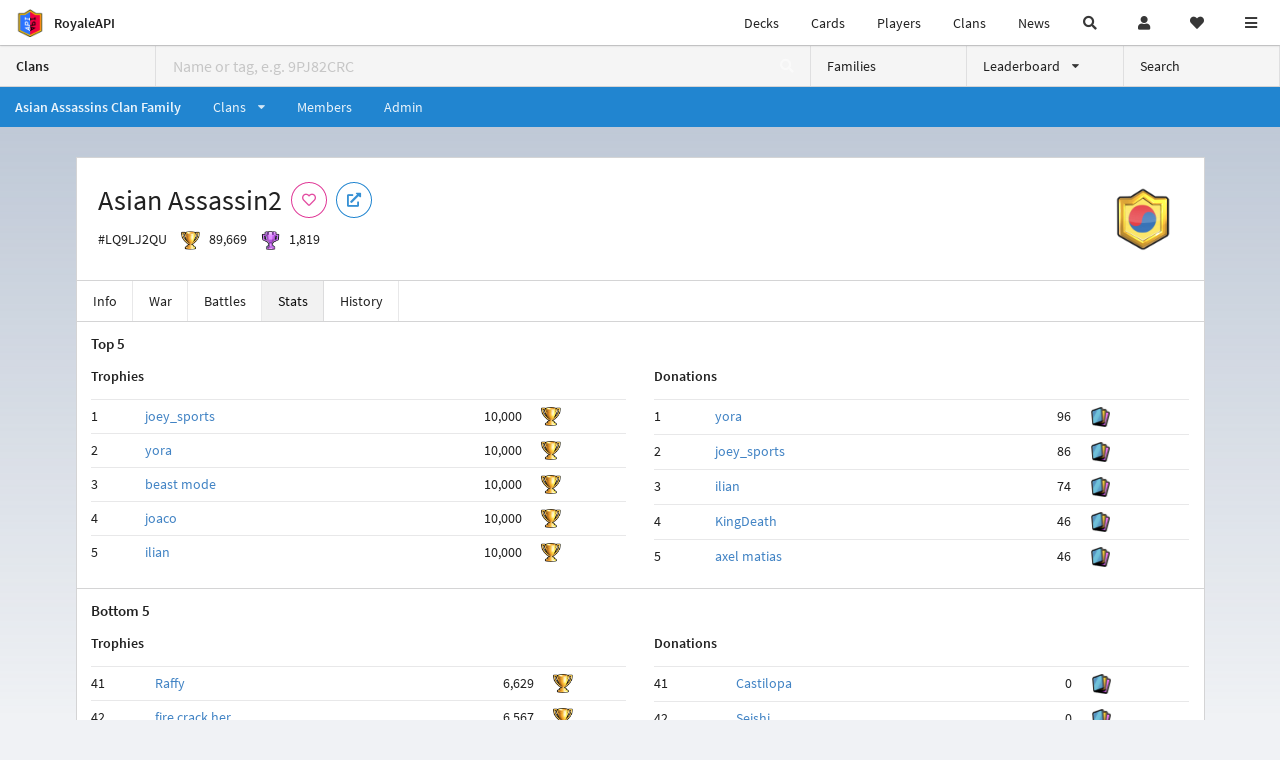

--- FILE ---
content_type: text/html; charset=utf-8
request_url: https://royaleapi.com/clan/LQ9LJ2QU/stats
body_size: 10621
content:

<!DOCTYPE html>
    <html lang="en">

<head>    <meta charset="UTF-8"/>
    <meta name="viewport" content="width=device-width, initial-scale=1"/>
    <title>Asian Assassin2 #LQ9LJ2QU | Clan - RoyaleAPI</title>

<link rel="apple-touch-icon" sizes="57x57" href="https://royaleapi.com/static/img/favicon2/apple-icon-57x57.png?t=ad39e8ebc">
<link rel="apple-touch-icon" sizes="60x60" href="https://royaleapi.com/static/img/favicon2/apple-icon-60x60.png?t=d6c57df4c">
<link rel="apple-touch-icon" sizes="72x72" href="https://royaleapi.com/static/img/favicon2/apple-icon-72x72.png?t=38d77b57c">
<link rel="apple-touch-icon" sizes="76x76" href="https://royaleapi.com/static/img/favicon2/apple-icon-76x76.png?t=9f254eaac">
<link rel="apple-touch-icon" sizes="114x114" href="https://royaleapi.com/static/img/favicon2/apple-icon-114x114.png?t=6a4b7f8ec">
<link rel="apple-touch-icon" sizes="120x120" href="https://royaleapi.com/static/img/favicon2/apple-icon-120x120.png?t=52854523c">
<link rel="apple-touch-icon" sizes="144x144" href="https://royaleapi.com/static/img/favicon2/apple-icon-144x144.png?t=1a1a1059c">
<link rel="apple-touch-icon" sizes="152x152" href="https://royaleapi.com/static/img/favicon2/apple-icon-152x152.png?t=06ddc337c">
<link rel="apple-touch-icon" sizes="180x180" href="https://royaleapi.com/static/img/favicon2/apple-icon-180x180.png?t=f29fa7edc">
<link rel="icon" type="image/png" sizes="192x192"  href="https://royaleapi.com/static/img/favicon2/android-icon-192x192.png?t=22f051bec">
<link rel="icon" type="image/png" sizes="32x32" href="https://royaleapi.com/static/img/favicon2/favicon-32x32.png?t=928771c9c">
<link rel="icon" type="image/png" sizes="96x96" href="https://royaleapi.com/static/img/favicon2/favicon-96x96.png?t=c1c529c8c">
<link rel="icon" type="image/png" sizes="16x16" href="https://royaleapi.com/static/img/favicon2/favicon-16x16.png?t=bdf872bec">

<meta name="msapplication-TileColor" content="#ffffff">
<meta name="msapplication-TileImage" content="https://royaleapi.com/static/img/favicon2/ms-icon-144x144.png?t=1a1a1059c">
<meta name="theme-color" content="#ffffff">

<link rel="manifest" href="/manifest.json?url=http%3A//royaleapi.com/clan/LQ9LJ2QU/stats">
<link rel="mask-icon" href="https://royaleapi.com/static/img/favicon/safari-pinned-tab.svg?t=c175d491c" color="#5bbad5">
<link rel="shortcut icon" href="https://royaleapi.com/favicon.ico">
<meta name="msapplication-config" content="https://royaleapi.com/static/img/favicon/browserconfig.xml?t=b1e51498c">
<meta name="theme-color" content="#ffffff">
<link rel="preload" href="https://cdn.royaleapi.com/static/fonts/source-sans-pro-v14-latin-regular.woff2" as="font" type="font/woff2" crossorigin>
<link rel="preconnect" href="https://cdn.royaleapi.com" crossorigin>
<link rel="preconnect" href="https://www.google-analytics.com">
<link rel="preconnect" href="https://a.pub.network/" crossorigin />
<link rel="preconnect" href="https://b.pub.network/" crossorigin />
<link rel="preconnect" href="https://c.pub.network/" crossorigin />
<link rel="preconnect" href="https://d.pub.network/" crossorigin />
<link rel="preconnect" href="https://c.amazon-adsystem.com" crossorigin />
<link rel="preconnect" href="https://s.amazon-adsystem.com" crossorigin />
<link rel="preconnect" href="https://secure.quantserve.com/" crossorigin />
<link rel="preconnect" href="https://rules.quantcount.com/" crossorigin />
<link rel="preconnect" href="https://pixel.quantserve.com/" crossorigin />
<link rel="preconnect" href="https://cmp.quantcast.com/" crossorigin />
<link rel="preconnect" href="https://btloader.com/" crossorigin />
<link rel="preconnect" href="https://api.btloader.com/" crossorigin />
<link rel="preconnect" href="https://confiant-integrations.global.ssl.fastly.net" crossorigin />
    <link rel="alternate" href="https://royaleapi.com/clan/LQ9LJ2QU/stats?lang=de" hreflang="de" />
<link rel="alternate" href="https://royaleapi.com/clan/LQ9LJ2QU/stats?lang=en" hreflang="en" />
<link rel="alternate" href="https://royaleapi.com/clan/LQ9LJ2QU/stats?lang=es" hreflang="es" />
<link rel="alternate" href="https://royaleapi.com/clan/LQ9LJ2QU/stats?lang=fr" hreflang="fr" />
<link rel="alternate" href="https://royaleapi.com/clan/LQ9LJ2QU/stats?lang=it" hreflang="it" />
<link rel="alternate" href="https://royaleapi.com/clan/LQ9LJ2QU/stats?lang=ja" hreflang="ja" />
<link rel="alternate" href="https://royaleapi.com/clan/LQ9LJ2QU/stats?lang=ko" hreflang="ko" />
<link rel="alternate" href="https://royaleapi.com/clan/LQ9LJ2QU/stats?lang=nl" hreflang="nl" />
<link rel="alternate" href="https://royaleapi.com/clan/LQ9LJ2QU/stats?lang=pl" hreflang="pl" />
<link rel="alternate" href="https://royaleapi.com/clan/LQ9LJ2QU/stats?lang=pt" hreflang="pt" />
<link rel="alternate" href="https://royaleapi.com/clan/LQ9LJ2QU/stats?lang=ru" hreflang="ru" />
<link rel="alternate" href="https://royaleapi.com/clan/LQ9LJ2QU/stats?lang=vi" hreflang="vi" />
<link rel="alternate" href="https://royaleapi.com/clan/LQ9LJ2QU/stats?lang=zh" hreflang="zh-Hans" />
<link rel="alternate" href="https://royaleapi.com/clan/LQ9LJ2QU/stats?lang=zh_Hant" hreflang="zh-Hant" />
<link rel="canonical" href="https://royaleapi.com/clan/LQ9LJ2QU/stats?lang=en"/>

        <meta name="google" content="notranslate"/>
    <!-- Rich Link Preview -->
    <meta name="title" content="Asian Assassin2 #LQ9LJ2QU | Clan - RoyaleAPI">
    <meta name="description" content="The definitive source about decks, players and teams in Clash Royale. Explore advanced statistics about decks and cards based on millions of games per week.">
        <meta name="keywords"
              content="Clash Royale, stats, analytics, decks, esports, API, chests, RoyaleAPI, statistics, meta, best, cards, pro">
    <meta property="og:title" content="Asian Assassin2 #LQ9LJ2QU | Clan - RoyaleAPI">
    <meta property="og:type" content="website">
    <meta property="og:site_name" content="RoyaleAPI">
    <meta property="og:url" content="https://royaleapi.com/clan/LQ9LJ2QU/stats">
    <!-- End: Rich Link Preview -->
        <meta name="twitter:card" content="summary_large_image">
    <meta name="twitter:site" content="@RoyaleAPI">
    <meta name="twitter:site:id" content="901152315301806080">
    <meta name="twitter:creator" content="@RoyaleAPI">
    <meta name="twitter:creator:id" content="901152315301806080">
    <meta name="twitter:title" content="Asian Assassin2 #LQ9LJ2QU | Clan - RoyaleAPI">
    <meta name="twitter:description" content="The definitive source about decks, players and teams in Clash Royale. Explore advanced statistics about decks and cards based on millions of games per week.">
    <link rel="search" type="application/opensearchdescription+xml" title="RoyaleAPI" href="/opensearch.xml"/>

            <meta property="og:image:width" content="1200">
    <meta property="og:image:height" content="630">
    <meta property="og:image" content="https://cdns3.royaleapi.com/cdn-cgi/image/w=1200,h=630/static/img/og/s68-og.jpg">
    <meta name="twitter:image" content="https://cdns3.royaleapi.com/cdn-cgi/image/w=1200,h=630/static/img/og/s68-og.jpg">


        <meta property="og:description" content="The definitive source about decks, players and teams in Clash Royale. Explore advanced statistics about decks and cards based on millions of games per week.">


<script>
    window.dataLayer = window.dataLayer || [];
</script>

<!-- Google Tag Manager -->
<script>(function(w,d,s,l,i){w[l]=w[l]||[];w[l].push({'gtm.start':
new Date().getTime(),event:'gtm.js'});var f=d.getElementsByTagName(s)[0],
j=d.createElement(s),dl=l!='dataLayer'?'&l='+l:'';j.async=true;j.src=
'https://www.googletagmanager.com/gtm.js?id='+i+dl;f.parentNode.insertBefore(j,f);
})(window,document,'script','dataLayer','GTM-TCGM34G');</script>
<!-- End Google Tag Manager -->
    <script>
        window.__royaleapi_t = 1762504568;
        window.__royaleapi_a = 1;
    </script>

        


            <link rel="stylesheet" href="https://a.pub.network/royaleapi-com/cls.css">
            <script data-cfasync="false" type="text/javascript">
                var freestar = freestar || {};
                freestar.queue = freestar.queue || [];
                freestar.config = freestar.config || {};
                freestar.config.enabled_slots = [];
                freestar.initCallback = function () {
                    (freestar.config.enabled_slots.length === 0) ? freestar.initCallbackCalled = false : freestar.newAdSlots(freestar.config.enabled_slots)
                }
            </script>
            <script src="https://a.pub.network/royaleapi-com/pubfig.min.js" data-cfasync="false" async></script>





    <!-- App scripts -->
            <link rel="stylesheet" href="https://cdn.royaleapi.com/static/fomantic-2.8/dist/semantic.min.css?t=b3492b24c">

            <link rel="stylesheet" href="https://cdn.royaleapi.com/static/scss/app.css?t=23cf1e65c">

            <link
            rel="stylesheet"
            href="https://cdn.royaleapi.com/static/scss/app_defer.css?t=f47ecdeac"
            media="print"
            onload="this.media='all'; this.onload = null"
    >
    <noscript>
        <link rel="stylesheet" href="https://cdn.royaleapi.com/static/scss/app_defer.css?t=f47ecdeac">
    </noscript>

                <script data-cfasync="false"  type="text/javascript" src="https://cdn.royaleapi.com/static/jslib/jquery/jquery-3.5.1.min.js?t=c76448a1c" crossorigin="anonymous"></script>

        <script src="https://cdnjs.cloudflare.com/ajax/libs/mobile-detect/1.4.4/mobile-detect.min.js"></script>
                <script data-cfasync="false"  type="text/javascript" src="https://cdn.royaleapi.com/static/fomantic-2.8/dist/semantic.min.js?t=4607d0a7c" crossorigin="anonymous"></script>



    
    <link rel="stylesheet" type="text/css" href="https://cdn.datatables.net/1.10.16/css/dataTables.semanticui.min.css"/>
        <link rel="stylesheet" href="https://cdn.royaleapi.com/static/flag-icon-css/css/flag-icon.min.css?t=59ee7bacc">

    <style type="text/css">
        .arena_icon {
            display: inline-block !important;
        }

        #roster td a {
            display: block;
        }

        #roster td .ui.list {
            margin-top: 0.5rem;
        }

        #roster td.crowns img {
            width: auto;
            height: 1.4rem;
            vertical-align: middle;
            margin-left: 0.2rem;
        }

        #roster td.donations img {
            width: auto;
            height: 1.4rem;
            vertical-align: middle;
            margin-left: 0.2rem;
        }

        @media only screen and (max-width: 768px) {
            .mobile-hide {
                display: none;
            }

            #roster th.mobile-hide {
                display: none;
            }

            #roster td.mobile-hide {
                display: none;
            }

            .mobile-show .meta {
                font-weight: 400 !important;
                display: block;
                color: rgba(1, 1, 1, 0.7);
            }

            .mobile-show .icon-meta {
                content: ' ';
                background-size: contain;
                background-position: left center;
                background-repeat: no-repeat;
                display: inline-block;
                width: 5rem;
                padding-left: 2rem;
            }

            .mobile-show .icon-meta.donations {
                background-image: url(/static/img/icon/ic-cards.png);
            }

            .mobile-show .icon-meta.crowns {
                background-image: url(/static/img/icon/ic-crowns.png);
                height: calc(100% - 0.5rem)
            }

            #roster.ui.table td.inactivity, #roster th.inactivity {
                width: 20px;
                height: 20px;
                padding: 0 !important;
                margin: 0 !important;
            }
        }

        .inactivity img {
            height: 2rem !important;
            border: 1px solid white !important;
        }

        th.inactivity, td.inactivity {
            width: 5px !important;
            margin: 0 !important;
            padding: 0 !important;
            border-left: 0;
            border-right: 0;
        }

        tbody tr.inactive_trophies .in_trophies img {
            visibility: visible;
        }

        tbody tr .in_trophies img {
            visibility: hidden;
        }

        th.inactivity.in_crowns, td.inactivity.in_crowns {
            padding-right: 1rem !important;
        }

        div.join_status {
            font-size: 0.7rem;
            background-color: rgb(255, 248, 179) !important;
            line-height: 1rem;
        }
    </style>
</head>
<body class="">
<!-- Google Tag Manager (noscript) -->
<noscript><iframe src="https://www.googletagmanager.com/ns.html?id=GTM-TCGM34G"
height="0" width="0" style="display:none;visibility:hidden"></iframe></noscript>
<!-- End Google Tag Manager (noscript) --><div id="__royaleapi_meta" data-country="US"></div>
<!-- Sidebar -->

<!-- End Sidebar -->

<!-- always on topnav -->
    <div id="top_menu" class="ui borderless fluid menu fixed top">
        <a class="brand item header" href="/">
            <img src="https://cdn.royaleapi.com/static/img/branding/royaleapi-logo-128.png?t=feb800c3c" style="height:2rem; width: 2rem;" alt="RoyaleAPI"/>
            <span class="mobile-hide" style="padding-left:0.7rem;">RoyaleAPI</span>
        </a>
        <div class="right compact menu">
            <a class="mobile-hide nav item" href="/decks">
Decks            </a>
            <a class="mobile-hide nav item" href="/cards/popular?time=7d&mode=grid&cat=Ranked&sort=rating">
Cards            </a>
            <a class="mobile-hide nav item" href="/players">
Players            </a>
            <a class="mobile-hide nav item" href="/clans">
Clans            </a>
            <a class="mobile-hide nav item" href="/blog">
News            </a>
            <!-- Unified search -->
            <div id="search_all_button" class="link item">
                <i class="search icon"></i>
            </div>

            <!-- login -->
    <a id="user_button" class="link item" href="/login">
        <i class="user icon"></i>
    </a>

            <!-- Saved -->
            <div id="top-fave" class="ui dropdown item">
                <i class="heart icon"></i>
                <div id="player_saved_menu" class="menu">
                </div>
            </div>
            <div id="sidebar-toggle" class="link item">
                <i class="content icon"></i>
            </div>
        </div>
    </div>
<div class="pusher">


<div id="global_search_segment" class="ui attached segment global_search hidden">
    <div class="content">
            <form class="ui form global_search" action="/player/search/results" method="get">
        <div class="player_search_container ui fluid search">
            <div class="field" data-name="player">
                <label>Player</label>
                <div class="ui icon large input">
                    <input class="prompt" data-section="player" type="text" name="q" placeholder="Name or tag, e.g. C0G20PR2"/>
                    <i class="search link icon"></i>
                </div>
            </div>
            <div class="results"></div>
        </div>
    </form>

            <form class="ui form global_search" action="/clan" method="get">
        <div class="clan_search_container ui fluid search">
            <div class="field" data-name="clan">
                <label>Clan</label>
                <div class="ui icon large input">
                    <input class="prompt" data-section="clan" type="text" name="q" placeholder="Name or tag, e.g. 9PJ82CRC"/>
                    <i class="search link icon"></i>
                </div>
            </div>
            <div class="results"></div>
        </div>
    </form>

            <form class="ui form global_search" action="/tournament" method="get">
        <div class="tournament_search_container ui fluid search">
            <div class="field" data-name="tournament">
                <label>Tournament</label>
                <div class="ui icon large input">
                    <input class="prompt" data-section="tournament" type="text" name="q" placeholder="Name or tag"/>
                    <i class="search link icon"></i>
                </div>
            </div>
            <div class="results"></div>
        </div>
    </form>

            <form class="ui form global_search" action="/blog/search" method="get">
        <div class="blog_search_container ui fluid search">
            <div class="field" data-name="blog">
                <label>Blog</label>
                <div class="ui icon large input">
                    <input class="prompt" data-section="blog" type="text" name="q" placeholder="Search"/>
                    <i class="search link icon"></i>
                </div>
            </div>
            <div class="results"></div>
        </div>
    </form>

        <button class="ui icon button" id="global_search_close_button">
            <i class="close icon"></i>
        </button>
    </div>
</div>








<div id="topbar">
    <div class="ui attached segment">
        <div class="nav_aux_container">
            <div class="creator_code_segment item">
                <img class="ui mini image floated left margin0" src="https://cdn.royaleapi.com/static/img/ui/creator-code_128-fs8.png?t=a3b3881bc" alt="Creator Code" style="height:1.5rem;width:auto;"/>
                <!--googleoff: all-->Creator Code<!--googleon: all-->
                <strong>RoyaleAPI</strong>
            </div>
            <div class="language_selector_segment item">
<div id="language_sidebar_button" class="link item language_button" style="text-align: right;">
            <i class="us flag"></i>
            English
</div>            </div>

        </div>
        <div class="nav_container main">
            <a class="item" href="/decks/popular">
Decks            </a>
            <a class="item" href="/deck-builder">
Deck Builder            </a>
            <a class="item" href="/cards/popular?time=7d&mode=grid&cat=Ranked&sort=rating">
Cards            </a>
            <a class="item" href="/players">
Players            </a>
            <a class="item" href="/clans">
Clans            </a>
            <a class="item" href="/esports">
Esports            </a>

            <a class="item" href="/blog">
News + Blog            </a>

            <a class="item" href="/strategy">
Strategy            </a>
            <a class="item" href="/tournaments">
Tournaments            </a>


                <a class="item" href="/blog/level-16-and-economy-changes-2025-q4">
        <div class="icon_container" style="background-image:url(https://cdns3.royaleapi.com/cdn-cgi/image/w=64,h=64/static/img/ui/xp.png);"></div>
        Level 16
    </a>

                <a class="item" href="/decks/popular?time=1d&sort=rating&inc=royal-hogs-ev1">
        <div class="icon_container " style="background-image:url(https://cdns3.royaleapi.com/cdn-cgi/image/q=80,w=75,h=90,format=auto/static/img/cards/v7-eb583094/royal-hogs-ev1.png);"></div>
Decks    </a>
                <a class="item" href="/decks/popular?time=1d&sort=rating&inc=three-musketeers">
        <div class="icon_container " style="background-image:url(https://cdns3.royaleapi.com/cdn-cgi/image/q=80,w=75,h=90,format=auto/static/img/cards/v7-eb583094/three-musketeers.png);"></div>
Decks    </a>




        </div>


        <h5 class="ui header secondary">
            RoyaleAPI
        </h5>
        <div class="nav_container secondary">
            <a class="item" href="/about">
About Us            </a>
            <a class="item" href="/donate">
Donate            </a>
            <a class="item" href="https://brand.royaleapi.com" target="_blank">
Brand            </a>
            <a class="item" href="https://help.royaleapi.com" target="_blank">
Help            </a>
            <a class="item" href="https://support.royaleapi.com" target="_blank">
Support            </a>
            <a class="item" href="/contact">
Contact Us            </a>
            <a class="item" href="/privacy">Privacy Policy</a>
            <a class="item" href="/tos">Terms of Service</a>
        </div>

        <h5 class="ui header secondary topmargin0">
            Social
        </h5>

        <div class="nav_container secondary">
            <a class="item" href="https://twitter.com/RoyaleAPI">
                <i class="icon icon-royaleapi icon-twitter">        <svg xmlns="http://www.w3.org/2000/svg" width="1em" height="1em" viewBox="0 0 24 24"><path fill="none" stroke="currentColor" stroke-linecap="round" stroke-linejoin="round" stroke-width="1.5" d="m3 21l7.548-7.548M21 3l-7.548 7.548m0 0L8 3H3l7.548 10.452m2.904-2.904L21 21h-5l-5.452-7.548" color="currentColor"/></svg>
</i>
                X (Twitter)
            </a>
            <a class="item" href="https://facebook.com/RoyaleAPI">
                <i class="facebook icon"></i>
                Facebook
            </a>
            <a class="item" href="https://instagram.com/RoyaleAPI">
                <i class="instagram icon"></i>
                Instagram
            </a>
            <a class="item" href="https://www.reddit.com/r/RoyaleAPI/">
                <i class="reddit icon"></i>
                Reddit
            </a>
            <a class="item" href="https://youtube.com/c/RoyaleAPI">
                <i class="youtube icon"></i>
                YouTube
            </a>
            <a class="item" href="https://discord.royaleapi.com">
                <i class="discord icon"></i>
                Discord
            </a>
            <a class="item" href="https://github.com/RoyaleAPI">
                <i class="github icon"></i>
                Github
            </a>
            <a class="item" href="https://www.tiktok.com/@royaleapi1">
                <i class="icon icon-royaleapi">        <svg xmlns="http://www.w3.org/2000/svg" width="1em" height="1em" viewBox="0 0 24 24"><path fill="currentColor" d="M16.6 5.82s.51.5 0 0A4.278 4.278 0 0 1 15.54 3h-3.09v12.4a2.592 2.592 0 0 1-2.59 2.5c-1.42 0-2.6-1.16-2.6-2.6c0-1.72 1.66-3.01 3.37-2.48V9.66c-3.45-.46-6.47 2.22-6.47 5.64c0 3.33 2.76 5.7 5.69 5.7c3.14 0 5.69-2.55 5.69-5.7V9.01a7.35 7.35 0 0 0 4.3 1.38V7.3s-1.88.09-3.24-1.48"/></svg>
</i>
                Tiktok
            </a>
        </div>
    </div>

</div>    <!--googleoff: all-->
    <!--googleon: all-->
        <!--googleoff: all-->
        <div class="ui attached error message margin0 adblock_message hidden">
        </div>
        <!--googleon: all-->


    <!-- Page Contents -->
    <div id="page_content_container">
        <div id="fullpage_screenshot_branding" class="ui attached borderless stackable menu" style="display:none;">
            <div class="ui header item">
                <img class="ui small image" src="https://cdn.royaleapi.com/static/img/branding/royaleapi-logo-128.png?t=feb800c3c"/>
                RoyaleAPI
            </div>
            <div class="item">https://royaleapi.com/clan/LQ9LJ2QU/stats</div>
            <div id="fullpage_screenshot_datetime" class="right item"></div>
        </div>
        <div id="page_content">
    <!-- clan family url prefix -->




<style>
    .section-header {
        width: 100%;
        height: 2rem;
        border: 0 !important;
    }

    .nav_menu {
        display: flex;
    }
</style>


<form id="clan_search_attached_form" class="ui fluid form" action="/clan">
    <div class="ui attached lightwash menu nav_menu">
        <a class="header item" href="/clans" style="flex:1;">Clans</a>
        <div class="ui search item mobile-hide" style="flex:5;">
            <div class="ui transparent icon input">
                <input id="clan_search_input" name="q" class="prompt" type="text"
                       placeholder="Name or tag, e.g. 9PJ82CRC">
                <i class="inverted search link icon"></i>
            </div>
        </div>
        <a class="item" href="/clans/families" style="flex:1;">
            <span>Families</span>
        </a>
        <div class="ui dropdown item" style="flex:1;">
            <span>Leaderboard</span>
            <i class="dropdown icon"></i>
            <div class="menu">
                <a class="item" href="/clans/leaderboard">
Ladder                </a>
                <a class="item" href="/clans/war">
War                </a>
            </div>
        </div>
        <a class="item" href="/clans/search" style="flex:1;">Search</a>
    </div>
    <div class="ui error message attached segment" style=" border:none;">
        Please enter a value
    </div>

</form>



        <div class="ui inverted  blue attached borderless menu">
            <a class=" header item "
               href="/clan/family/asianassassins/clans">
                <span class="mobile-hide">Asian Assassins Clan Family</span>
                <span class="mobile-show">ASIANASSASSINS</span>
            </a>
            <div class="ui scrolling dropdown item">
                <span class=" text ">Clans</span>
                <i class=" dropdown icon"></i>
                <div class="menu" style="max-height:70vh !important;">                        <a class="item"
                           href="/clan/L800QGGR/stats">Asian Assassins</a>                        <a class="item"
                           href="/clan/LQ9LJ2QU/stats">Asian Assassin2</a>                </div>
            </div>
            <a class=" item " href="/clan/family/asianassassins/members">
Members            </a>
            <a class=" item " href="/clan/family/asianassassins/admin">
Admin            </a>
        </div>




        <!-- clan info -->

<!-- BG -->
<div id="player-bg" class="mobile-hide"></div>
    <div class="ui hidden divider mobile-hide" style="margin:1rem;"></div>

<div class="ui container sidemargin0">
<style type="text/css">
    .p_header_container {
        display: flex;
        align-items: center;
    }

    .p_head_item {
        margin-right: 0.5rem;
    }

    .p_head_item .button {
        margin: 0.2rem;
    }
    .more_popup_button {
        padding: 0.5rem !important;

    }

</style>
    <div class="ui  attached padded segment" style="margin-top:0;">
        <div style="float:right; text-align:center; width:20vw; max-width:10rem; position:relative;">
            <img class="ui floated tiny right image" src="https://cdn.royaleapi.com/static/img/badge/gold-1/flag_c_02.png?t=207e6621c"/>
        </div>

        <div class="p_header_container">
            <div class="p_head_item">
                <h1 class="ui header margin0">
                    Asian Assassin2
                </h1>
            </div>
            <div class="p_head_item mobile-show">
                <div class="ui icon button more_popup_button">
                    <i class="horizontal ellipsis icon"></i>
                </div>
                <div class="ui flowing popup transition hidden">
    

        <div class="follow_button ui basic  pink icon circular button button_popup "
             data-action="follow"
             data-content="Follow clan"
             data-position="top center"
                        data-category="clan"
        data-tag="LQ9LJ2QU"
        data-name="Asian Assassin2"
        data-badge_name="flag_c_02"

        >
            <i class="outline heart icon"></i>
        </div>

<a
        href="clashroyale://clanInfo?id=LQ9LJ2QU"
        target="_blank"
        class="ui circular icon blue basic button  button_popup"
        data-content="Open in Clash Royale"
        data-position="top center"
>
    <i class="external icon"></i>
</a>                </div>
            </div>
            <div class="p_head_item mobile-hide">
    

        <div class="follow_button ui basic  pink icon circular button button_popup "
             data-action="follow"
             data-content="Follow clan"
             data-position="top center"
                        data-category="clan"
        data-tag="LQ9LJ2QU"
        data-name="Asian Assassin2"
        data-badge_name="flag_c_02"

        >
            <i class="outline heart icon"></i>
        </div>

<a
        href="clashroyale://clanInfo?id=LQ9LJ2QU"
        target="_blank"
        class="ui circular icon blue basic button  button_popup"
        data-content="Open in Clash Royale"
        data-position="top center"
>
    <i class="external icon"></i>
</a>            </div>

        </div>
        <div class="ui horizontal list" style="margin-top:0.5rem;">
            <div class="item">
                #LQ9LJ2QU
            </div>
            <div class="item">
                <img class="ui verytiny image" src="/static/img/ui/64x64/trophy.png"/>
                89,669
            </div>
            <div class="item">
                <img class="ui verytiny image" src="/static/img/ui/64x64/cw-trophy.png"/>
                1,819
            </div>
        </div>
        <div style="clear:both">
        </div>
    </div>

<script>
    $(document).ready(function() {
        $('.more_popup_button').popup({
            position: 'bottom center',
            on: 'click',
        });
    })
</script>






<div class="ui attached menu scrolling_menu clan__menu single_menu_level">
    <a class="item " href="/clan/LQ9LJ2QU">
Info    </a>
    <a class="item " href="/clan/LQ9LJ2QU/war">
War    </a>
    <a class="item " href="/clan/LQ9LJ2QU/battles">
Battles    </a>
    <a class="item active" href="/clan/LQ9LJ2QU/stats">
Stats    </a>
    <a class="item " href="/clan/LQ9LJ2QU/history">
History    </a>
</div>

<!-- Battle sub nav -->

<!-- Clan War -->

<!-- Clan History -->

</div>        <div class="ui container sidemargin0">
            <!-- top bottom 5 -->
            <div class="ui attached segment">
                <!-- Top 5 -->
                <h4 class="ui header">Top 5</h4>
                <div class="ui equal width stackable grid ">
                    <!-- Top 5 trophies -->
                                    <div class="column">
                    <table class="ui compact unstackable very basic table">
                        <thead>
                        <th colspan="4">Trophies</th>
                        </thead>
                        <tbody>
                            <tr>
                                <td>1</td>
                                <td>
                                    <a href="/clan/family/asianassassins/player/2CV02PCC">joey_sports</a>
                                </td>
                                <td class="right aligned">10,000</td>
                                <td><img class="ui verytiny image" src="https://cdn.royaleapi.com/static/img/ui/trophy.png?t=6f676365c"/>
                                </td>
                            </tr>
                            <tr>
                                <td>2</td>
                                <td>
                                    <a href="/clan/family/asianassassins/player/PYYVJ092R">yora</a>
                                </td>
                                <td class="right aligned">10,000</td>
                                <td><img class="ui verytiny image" src="https://cdn.royaleapi.com/static/img/ui/trophy.png?t=6f676365c"/>
                                </td>
                            </tr>
                            <tr>
                                <td>3</td>
                                <td>
                                    <a href="/clan/family/asianassassins/player/22CQCGLUQ">beast mode</a>
                                </td>
                                <td class="right aligned">10,000</td>
                                <td><img class="ui verytiny image" src="https://cdn.royaleapi.com/static/img/ui/trophy.png?t=6f676365c"/>
                                </td>
                            </tr>
                            <tr>
                                <td>4</td>
                                <td>
                                    <a href="/clan/family/asianassassins/player/98VUUVP2J">joaco</a>
                                </td>
                                <td class="right aligned">10,000</td>
                                <td><img class="ui verytiny image" src="https://cdn.royaleapi.com/static/img/ui/trophy.png?t=6f676365c"/>
                                </td>
                            </tr>
                            <tr>
                                <td>5</td>
                                <td>
                                    <a href="/clan/family/asianassassins/player/20YJ8LL89V">ilian</a>
                                </td>
                                <td class="right aligned">10,000</td>
                                <td><img class="ui verytiny image" src="https://cdn.royaleapi.com/static/img/ui/trophy.png?t=6f676365c"/>
                                </td>
                            </tr>
                        </tbody>
                    </table>
                </div>

                    <!-- Top 5 Donations -->
                                    <div class="column">
                    <table class="ui compact unstackable very basic table">
                        <thead>
                        <th colspan="4">Donations</th>
                        </thead>
                        <tbody>
                            <tr>
                                <td>1</td>
                                <td>
                                    <a href="/clan/family/asianassassins/player/PYYVJ092R">yora</a>
                                </td>
                                <td class="right aligned">96</td>
                                <td><img class="ui verytiny image" src="https://cdn.royaleapi.com/static/img/ui/cards.png?t=04ecfa70c"/>
                                </td>
                            </tr>
                            <tr>
                                <td>2</td>
                                <td>
                                    <a href="/clan/family/asianassassins/player/2CV02PCC">joey_sports</a>
                                </td>
                                <td class="right aligned">86</td>
                                <td><img class="ui verytiny image" src="https://cdn.royaleapi.com/static/img/ui/cards.png?t=04ecfa70c"/>
                                </td>
                            </tr>
                            <tr>
                                <td>3</td>
                                <td>
                                    <a href="/clan/family/asianassassins/player/20YJ8LL89V">ilian</a>
                                </td>
                                <td class="right aligned">74</td>
                                <td><img class="ui verytiny image" src="https://cdn.royaleapi.com/static/img/ui/cards.png?t=04ecfa70c"/>
                                </td>
                            </tr>
                            <tr>
                                <td>4</td>
                                <td>
                                    <a href="/clan/family/asianassassins/player/2QQYLQCUQ">KingDeath</a>
                                </td>
                                <td class="right aligned">46</td>
                                <td><img class="ui verytiny image" src="https://cdn.royaleapi.com/static/img/ui/cards.png?t=04ecfa70c"/>
                                </td>
                            </tr>
                            <tr>
                                <td>5</td>
                                <td>
                                    <a href="/clan/family/asianassassins/player/G292CP80">axel matias</a>
                                </td>
                                <td class="right aligned">46</td>
                                <td><img class="ui verytiny image" src="https://cdn.royaleapi.com/static/img/ui/cards.png?t=04ecfa70c"/>
                                </td>
                            </tr>
                        </tbody>
                    </table>
                </div>

                </div>
            </div>

            <div class="ui attached segment">
                <h4 class="ui header">Bottom 5</h4>
                <div class="ui equal width stackable grid ">
                    <!-- Top 5 trophies -->
                                    <div class="column">
                    <table class="ui compact unstackable very basic table">
                        <thead>
                        <th colspan="4">Trophies</th>
                        </thead>
                        <tbody>
                            <tr>
                                <td>41</td>
                                <td>
                                    <a href="/clan/family/asianassassins/player/PRUR82GVU">Raffy</a>
                                </td>
                                <td class="right aligned">6,629</td>
                                <td><img class="ui verytiny image" src="https://cdn.royaleapi.com/static/img/ui/trophy.png?t=6f676365c"/>
                                </td>
                            </tr>
                            <tr>
                                <td>42</td>
                                <td>
                                    <a href="/clan/family/asianassassins/player/V0P899P0U">fire crack her</a>
                                </td>
                                <td class="right aligned">6,567</td>
                                <td><img class="ui verytiny image" src="https://cdn.royaleapi.com/static/img/ui/trophy.png?t=6f676365c"/>
                                </td>
                            </tr>
                            <tr>
                                <td>43</td>
                                <td>
                                    <a href="/clan/family/asianassassins/player/VCVRQ80CC">FumundaCheese</a>
                                </td>
                                <td class="right aligned">6,212</td>
                                <td><img class="ui verytiny image" src="https://cdn.royaleapi.com/static/img/ui/trophy.png?t=6f676365c"/>
                                </td>
                            </tr>
                            <tr>
                                <td>44</td>
                                <td>
                                    <a href="/clan/family/asianassassins/player/U9CQQJLRY">MiiGuapo</a>
                                </td>
                                <td class="right aligned">5,735</td>
                                <td><img class="ui verytiny image" src="https://cdn.royaleapi.com/static/img/ui/trophy.png?t=6f676365c"/>
                                </td>
                            </tr>
                            <tr>
                                <td>45</td>
                                <td>
                                    <a href="/clan/family/asianassassins/player/C2PYVLQCJ">M^JK7X</a>
                                </td>
                                <td class="right aligned">5,712</td>
                                <td><img class="ui verytiny image" src="https://cdn.royaleapi.com/static/img/ui/trophy.png?t=6f676365c"/>
                                </td>
                            </tr>
                        </tbody>
                    </table>
                </div>

                    <!-- Top 5 Donations -->
                                    <div class="column">
                    <table class="ui compact unstackable very basic table">
                        <thead>
                        <th colspan="4">Donations</th>
                        </thead>
                        <tbody>
                            <tr>
                                <td>41</td>
                                <td>
                                    <a href="/clan/family/asianassassins/player/YV2QCCUQ">Castilopa</a>
                                </td>
                                <td class="right aligned">0</td>
                                <td><img class="ui verytiny image" src="https://cdn.royaleapi.com/static/img/ui/cards.png?t=04ecfa70c"/>
                                </td>
                            </tr>
                            <tr>
                                <td>42</td>
                                <td>
                                    <a href="/clan/family/asianassassins/player/CP9JCJJ9P">Sejshi</a>
                                </td>
                                <td class="right aligned">0</td>
                                <td><img class="ui verytiny image" src="https://cdn.royaleapi.com/static/img/ui/cards.png?t=04ecfa70c"/>
                                </td>
                            </tr>
                            <tr>
                                <td>43</td>
                                <td>
                                    <a href="/clan/family/asianassassins/player/LYYY02YRR">redoni</a>
                                </td>
                                <td class="right aligned">0</td>
                                <td><img class="ui verytiny image" src="https://cdn.royaleapi.com/static/img/ui/cards.png?t=04ecfa70c"/>
                                </td>
                            </tr>
                            <tr>
                                <td>44</td>
                                <td>
                                    <a href="/clan/family/asianassassins/player/UQC0GQ0PG">Indian baba</a>
                                </td>
                                <td class="right aligned">0</td>
                                <td><img class="ui verytiny image" src="https://cdn.royaleapi.com/static/img/ui/cards.png?t=04ecfa70c"/>
                                </td>
                            </tr>
                            <tr>
                                <td>45</td>
                                <td>
                                    <a href="/clan/family/asianassassins/player/98VUUVP2J">joaco</a>
                                </td>
                                <td class="right aligned">0</td>
                                <td><img class="ui verytiny image" src="https://cdn.royaleapi.com/static/img/ui/cards.png?t=04ecfa70c"/>
                                </td>
                            </tr>
                        </tbody>
                    </table>
                </div>

                </div>
                <div class="ui hidden divider"></div>
            </div>
            <!-- Bottom 5 -->

        </div>

        <style>
            .item {
                border-radius: 0 !important;
            }
        </style>

        </div>
    </div>

    <!-- Footer -->




<div class="ui green inverted attached borderless segment creator_code_segment" style="border:0">
        <div class="ui container">
    <img class="ui mini image floated left" src="https://cdns3.royaleapi.com/cdn-cgi/image/w=64,h=64,format=auto/static/img/ui/creator-code_128.png" alt="Creator Code" style="height:auto;width:1.5rem;"/>
Support us with creator code <strong>RoyaleAPI</strong>
        </div>
</div>

<a href="https://store.supercell.com/clashroyale/product/diamond-pass/91422bd8?boost=royaleapi">
    <div class="ui purple inverted attached borderless segment sc_store_segment" style="border:0">
            <div class="ui container">
        <img class="ui mini image floated left" src="https://cdns3.royaleapi.com/cdn-cgi/image/w=64,h=64,format=auto/static/img/ui/pass/pass-diamond-icon.png" alt="Diamond Pass" style="height:auto;width:1.5rem;"/>
        Buy Diamond Pass at Supercell Store with perks
            </div>
    </div>
</a>


<div class="ui blue inverted attached borderless segment" style="border:0">

    <a class="ui container" href="/donate" style="color:white;">
        <img class="ui mini image floated left" src="https://cdns3.royaleapi.com/cdn-cgi/image/w=64,h=64,format=auto/static/img/ui/king-blue.png" alt="Donate" style="height:auto;width:1.5rem;"/>
        <strong>Donate</strong> to support us
    </a>

</div>
<div class="ui inverted vertical footer attached segment">
    <!-- Bottom ad -->

    <div class="ui hidden divider"></div>
    <div class="ui container">
        <div class="ui stackable inverted grid">
            <div class="row">
                <div class="four wide column">
                    <div class="ui stackable doubling inverted two column grid">
                        <div class="column">
                            <div class="ui inverted link list">
                                <h4 class="ui inverted tiny header">RoyaleAPI</h4>
                                    <a class="item" href="/">
                                        Home
                                    </a>
                                    <a class="item" href="/decks">
                                        Decks
                                    </a>
                                    <a class="item" href="/cards">
                                        Cards
                                    </a>
                                    <a class="item" href="/players">
                                        Players
                                    </a>
                                    <a class="item" href="/clans">
                                        Clans
                                    </a>
                                    <a class="item" href="/esports">
                                        Esports
                                    </a>
                                    <a class="item" href="/strategy">
                                        Strategy
                                    </a>
                                    <a class="item" href="/blog">
                                        Blog
                                    </a>
                                    <a class="item" href="/news">
                                        News
                                    </a>
                                    <a class="item" href="/tournaments">
                                        Tournaments
                                    </a>
                            </div>
                        </div>
                    </div>
                </div>
                <div class="four wide column">
                    <div class="ui stackable inverted equal width column grid">
                        <div class="column">
                            <div class="ui inverted link list">
                                <h4 class="ui inverted tiny header">Help</h4>
                                <a class="item" href="/about">About Us</a>
                                <a class="item" href="/faq">FAQ</a>
                                <a class="item" href="/business-inquiries">
Business Inquiries</a>
                                <a class="item" href="https://discuss.royaleapi.com/c/feature-request/7">
Feature Requests                                </a>
                                <a class="item" href="/privacy">
Privacy Policy</a>
                                <a class="item" href="/tos">
Terms of Service</a>
                            </div>
                        </div>
                    </div>
                </div>

                <div id="social_column" class="eight wide column">
                    <h4 class="ui inverted tiny header">Social</h4>
                        <a class="social_icon_link" href="https://twitter.com/RoyaleAPI">
                            <img class="social_icon popup" src="https://cdn.royaleapi.com/static/img/brands/circle/twitter.svg?t=46fc03a4c" data-content="Twitter"/>
                        </a>
                        <a class="social_icon_link" href="https://www.facebook.com/RoyaleAPI">
                            <img class="social_icon popup" src="https://cdn.royaleapi.com/static/img/brands/circle/facebook.svg?t=1ba31c3ec" data-content="Facebook"/>
                        </a>
                        <a class="social_icon_link" href="https://instagram.com/RoyaleAPI">
                            <img class="social_icon popup" src="https://cdn.royaleapi.com/static/img/brands/circle/instagram.svg?t=10749341c" data-content="Instagram"/>
                        </a>
                        <a class="social_icon_link" href="https://discord.royaleapi.com">
                            <img class="social_icon popup" src="https://cdn.royaleapi.com/static/img/brands/circle/discord.svg?t=0e4faa34c" data-content="Discord"/>
                        </a>
                        <a class="social_icon_link" href="https://github.com/RoyaleAPI">
                            <img class="social_icon popup" src="https://cdn.royaleapi.com/static/img/brands/circle/github.svg?t=252853c9c" data-content="Github"/>
                        </a>
                        <a class="social_icon_link" href="https://www.reddit.com/r/RoyaleAPI/">
                            <img class="social_icon popup" src="https://cdn.royaleapi.com/static/img/brands/circle/reddit.svg?t=37665964c" data-content="Reddit"/>
                        </a>
                        <a class="social_icon_link" href="https://youtube.com/c/RoyaleAPI">
                            <img class="social_icon popup" src="https://cdn.royaleapi.com/static/img/brands/circle/youtube.svg?t=b87ee8c8c" data-content="Youtube"/>
                        </a>
                </div>
            </div>
            <div class="row">
                <div class="column">
                    <a href="/donate" class="ui blue button">Donate</a>
                </div>
            </div>

        </div>

        <div class="ui divider"></div>
        <div class="ad_legal">
            <!-- HTML for geo depending button -->
            <button id="pmLink" class="ui inverted secondary button">Privacy Manager</button>
        </div>

        <div class="ui vertical segment">
            <div class="ui inverted meta disclaimer supercell_fan_content_policy_disclaimer">
                <p>
                    This content is not affiliated with, endorsed, sponsored, or specifically approved by Supercell and Supercell is not responsible for it. For more information see Supercell’s Fan Content Policy.
                    &nbsp;
                    <a href="https://www.supercell.com/fan-content-policy" target="_blank">
                        <i class="link external icon"></i>
                    </a>
                </p>
            </div>
            <div class="copyright">
                &copy;2025 RoyaleAPI. All rights reserved. RoyaleAPI&reg; is a registered trademark of
                <a href="https://smluniverse.com">SML Universe Limited</a>.
            </div>
        </div>
    </div>
</div>
</div>

<div id="language_modal" class="ui modal">
    <i class="close icon"></i>
    <div class="header"><i class="language large icon"></i></div>
    <div class="content">
        <div class="description">
            <div class="language_modal_container">
                    <a class="item active" href="/language/en">
                        <i class="us flag"></i>
                        English
                    </a>
                    <a class="item " href="/language/es">
                        <i class="es flag"></i>
                        Español
                    </a>
                    <a class="item " href="/language/fr">
                        <i class="fr flag"></i>
                        Français
                    </a>
                    <a class="item " href="/language/de">
                        <i class="de flag"></i>
                        Deutsch
                    </a>
                    <a class="item " href="/language/it">
                        <i class="it flag"></i>
                        Italiano
                    </a>
                    <a class="item " href="/language/pl">
                        <i class="pl flag"></i>
                        Polski
                    </a>
                    <a class="item " href="/language/pt">
                        <i class="br flag"></i>
                        Português
                    </a>
                    <a class="item " href="/language/ru">
                        <i class="ru flag"></i>
                        Русский
                    </a>
                    <a class="item " href="/language/nl">
                        <i class="nl flag"></i>
                        Nederlands
                    </a>
                    <a class="item " href="/language/vi">
                        <i class="vn flag"></i>
                        Tiếng Việt
                    </a>
                    <a class="item " href="/language/ja">
                        <i class="jp flag"></i>
                        日本語
                    </a>
                    <a class="item " href="/language/ko">
                        <i class="kr flag"></i>
                        한국어
                    </a>
                    <a class="item " href="/language/zh">
                        <i class="cn flag"></i>
                        简体中文
                    </a>
                    <a class="item " href="/language/zh_Hant">
                        <i class="hk flag"></i>
                        繁體中文
                    </a>
            </div>
        </div>
    </div>
</div>
<div id="qrcode_modal" class="ui tiny modal">
    <i class="close icon"></i>
    <div class="header">
        <div class="title"></div>
    </div>
    <div id="qrcode_content" class="content"></div>
</div>



<div class="vm-placement" data-id="610ba8100830e344515f1000" style="display:none"></div>
            <script data-cfasync="false"  type="text/javascript" src="https://cdn.royaleapi.com/static/dist/vendor.js?t=61666617c" crossorigin="anonymous"></script>

        <script data-cfasync="false"  type="text/javascript" src="https://cdn.royaleapi.com/static/js/ads.js?t=f439b42ac" crossorigin="anonymous"></script>


            <script data-cfasync="false"  type="text/javascript" src="https://cdn.royaleapi.com/static/dist/app.main.js?t=74f720cfc" crossorigin="anonymous"></script>


<script type="text/javascript">
    $(document).ready(function () {
        if (populate_fave_menu) {
            populate_fave_menu();
        }

    });
</script>


    





                        <div class="__royaleapi_fs_bottom_rail">
        </div>

                        <div class="__royaleapi_fs_bottom_rail">
        </div>

            <script>
!function(){const e=window.innerWidth<768,_=window.innerWidth>=1801,a=window.innerWidth>=1521,l=[{className:"__royaleapi_fs_leaderboard__970x250__300x250",add_type_only:!1,is_desktop_only:!1,is_mobi_only:!1,is_side_rail:!1,placementName:"royaleapi_incontent_leaderboard_btf"},{className:"__royaleapi_fs_leaderboard__970x90__320x100__atf",add_type_only:!1,is_desktop_only:!1,is_mobi_only:!1,is_side_rail:!1,placementName:"royaleapi_incontent_leaderboard_atf"},{className:"__royaleapi_fs_leaderboard__970x90__320x100",add_type_only:!1,is_desktop_only:!1,is_mobi_only:!1,is_side_rail:!1,placementName:"royaleapi_incontent_leaderboard_1"},{className:"__royaleapi_fs_leaderboard__320x100_mobi",add_type_only:!1,is_desktop_only:!1,is_mobi_only:!0,is_side_rail:!1,placementName:"royaleapi_incontent_leaderboard_1"},{className:"__royaleapi_fs_sky_atf_left",add_type_only:!1,is_desktop_only:!0,is_mobi_only:!1,is_side_rail:!0,placementName:"royaleapi_sidewall_left",slim_placementName:"royaleapi_160x600"},{className:"__royaleapi_fs_sky_atf_right",add_type_only:!1,is_desktop_only:!0,is_mobi_only:!1,is_side_rail:!0,placementName:"royaleapi_sidewall_right",slim_placementName:"royaleapi_160x600"},{className:"__royaleapi_fs_sky_160x600",add_type_only:!1,is_desktop_only:!0,is_mobi_only:!1,is_side_rail:!1,placementName:"royaleapi_160x600"},{className:"__royaleapi_fs__728x90",add_type_only:!1,is_desktop_only:!0,is_mobi_only:!1,is_side_rail:!1,placementName:"royaleapi_728x90"},{className:"__royaleapi_fs_leaderboard__970x90__320x250",add_type_only:!1,is_desktop_only:!1,is_mobi_only:!1,is_side_rail:!1,placementName:"royaleapi_leaderboard_1"},{className:"__royaleapi_fs__320x250",add_type_only:!1,is_desktop_only:!1,is_mobi_only:!1,is_side_rail:!1,placementName:"royaleapi_300x250"},{className:"__royaleapi_fs_bottom_rail",type:"bottom_rail",add_type_only:!0,is_desktop_only:!1,is_mobi_only:!1,is_side_rail:!1,placementName:"royaleapi_bottom_rail"},{className:"__royaleapi_small_leaderboard_320x100",add_type_only:!1,is_desktop_only:!1,is_mobi_only:!1,is_side_rail:!1,placementName:"royaleapi_small_leaderboard"}];function o(){const o=function(){let o=[];return l.forEach((function(l,i){const s=l.className,t=document.querySelectorAll(`.${s}`);if(t.length>0){let i=!0;l.is_desktop_only&&e&&(i=!1),l.is_mobi_only&&(e||(i=!1)),i&&(l.add_type_only?o.push({type:l.type,placementName:l.placementName}):t.forEach((function(e,i){const t=`${s}__${i}`;l.is_side_rail?_?(e.id=t,o.push({selectorId:t,placementName:l.placementName})):a&&(e.id=t,o.push({selectorId:t,placementName:l.slim_placementName})):(e.id=t,o.push({selectorId:t,placementName:l.placementName}))})))}})),o}();if("undefined"==typeof freestar)return;let i=[];o.forEach((function(e){"bottom_rail"===e.type?freestar.queue.push((function(){freestar.newStickyFooter(e.placementName)})):i.push({placementName:e.placementName,slotId:e.selectorId})})),freestar.queue.push((function(){freestar.newAdSlots(i)})),console.log("ad_slots"),i.forEach((e=>{console.log(e)}))}window.addEventListener("DOMContentLoaded",(function(){o(),function(){const e=document.querySelectorAll(".ad_side_rail_close_button");for(let _=0;_<e.length;_++){const a=e[_];a.addEventListener("click",(function(){a.parentElement.classList.add("hidden")}))}}()}))}();            </script>




    <!--googleoff: all-->
    <div class="ad_block_message_mobile" style="display:none;">
        😭 <strong>Blocking ads rigs matchmaking.</strong>
        We depend on advertising revenue to maintain our servers. Please disable your adblocker to help keep us running.
    </div>
    <div class="ad_block_message_desktop" style="display:none;">
        😭 <strong>Blocking ads rigs matchmaking.</strong>
        We depend on advertising revenue to maintain our servers. Please disable your adblocker to help keep us running.<br/>
        🥰 <strong>You can also disable ads by donating to us.</strong>
        Patrons who donate US$30/month via Patreon or who have supported us with a lifetime $100 in donations via PayPal can enjoy ad-free browsing forever.
        <a href="/donate">Details</a>
    </div>
    <!--googleon: all-->

<!-- NewRelics -->
            <script data-cfasync="false" async type="text/javascript" src="https://cdn.royaleapi.com/static/js/newrelic/newrelic-royaleapiweb.js?t=7731a985c" crossorigin="anonymous"></script>

<!-- END: NewRelics -->

<!-- NewRelics -->
<script>(function(){function c(){var b=a.contentDocument||a.contentWindow.document;if(b){var d=b.createElement('script');d.innerHTML="window.__CF$cv$params={r:'99c9d4a84da9a67f',t:'MTc2MjgyMjU5NQ=='};var a=document.createElement('script');a.src='/cdn-cgi/challenge-platform/scripts/jsd/main.js';document.getElementsByTagName('head')[0].appendChild(a);";b.getElementsByTagName('head')[0].appendChild(d)}}if(document.body){var a=document.createElement('iframe');a.height=1;a.width=1;a.style.position='absolute';a.style.top=0;a.style.left=0;a.style.border='none';a.style.visibility='hidden';document.body.appendChild(a);if('loading'!==document.readyState)c();else if(window.addEventListener)document.addEventListener('DOMContentLoaded',c);else{var e=document.onreadystatechange||function(){};document.onreadystatechange=function(b){e(b);'loading'!==document.readyState&&(document.onreadystatechange=e,c())}}}})();</script><script defer src="https://static.cloudflareinsights.com/beacon.min.js/vcd15cbe7772f49c399c6a5babf22c1241717689176015" integrity="sha512-ZpsOmlRQV6y907TI0dKBHq9Md29nnaEIPlkf84rnaERnq6zvWvPUqr2ft8M1aS28oN72PdrCzSjY4U6VaAw1EQ==" data-cf-beacon='{"version":"2024.11.0","token":"9cf46d8fd9b74695a002d4ffa3381864","server_timing":{"name":{"cfCacheStatus":true,"cfEdge":true,"cfExtPri":true,"cfL4":true,"cfOrigin":true,"cfSpeedBrain":true},"location_startswith":null}}' crossorigin="anonymous"></script>
</body>
</html>

--- FILE ---
content_type: application/javascript; charset=UTF-8
request_url: https://royaleapi.com/cdn-cgi/challenge-platform/scripts/jsd/main.js
body_size: 4336
content:
window._cf_chl_opt={uTFG0:'g'};~function(V0,d,l,v,c,E,m,Q){V0=U,function(G,S,VH,P,i,A){for(VH={G:431,S:435,i:394,A:452,e:393,O:405,K:464,x:498,T:423,C:479},P=U,i=G();!![];)try{if(A=parseInt(P(VH.G))/1*(parseInt(P(VH.S))/2)+-parseInt(P(VH.i))/3+-parseInt(P(VH.A))/4+parseInt(P(VH.e))/5*(parseInt(P(VH.O))/6)+parseInt(P(VH.K))/7+parseInt(P(VH.x))/8*(-parseInt(P(VH.T))/9)+parseInt(P(VH.C))/10,S===A)break;else i.push(i.shift())}catch(e){i.push(i.shift())}}(V,502212),d=this||self,l=d[V0(401)],v=function(Vw,Vt,Vx,Vu,V8,S,i,A){return Vw={G:390,S:491},Vt={G:480,S:398,i:480,A:480,e:395,O:472,K:398,x:480},Vx={G:419},Vu={G:419,S:472,i:411,A:391,e:438,O:391,K:438,x:414,T:398,C:398,b:480,J:411,o:391,X:438,h:398,W:414,N:398,Z:480,s:398,D:398,f:395},V8=V0,S=String[V8(Vw.G)],i={'h':function(e,Ve){return Ve={G:497,S:472},e==null?'':i.g(e,6,function(O,V9){return V9=U,V9(Ve.G)[V9(Ve.S)](O)})},'g':function(O,K,x,VV,T,C,J,o,X,W,N,Z,s,D,R,Y,B,z){if(VV=V8,O==null)return'';for(C={},J={},o='',X=2,W=3,N=2,Z=[],s=0,D=0,R=0;R<O[VV(Vu.G)];R+=1)if(Y=O[VV(Vu.S)](R),Object[VV(Vu.i)][VV(Vu.A)][VV(Vu.e)](C,Y)||(C[Y]=W++,J[Y]=!0),B=o+Y,Object[VV(Vu.i)][VV(Vu.O)][VV(Vu.K)](C,B))o=B;else{if(Object[VV(Vu.i)][VV(Vu.O)][VV(Vu.K)](J,o)){if(256>o[VV(Vu.x)](0)){for(T=0;T<N;s<<=1,K-1==D?(D=0,Z[VV(Vu.T)](x(s)),s=0):D++,T++);for(z=o[VV(Vu.x)](0),T=0;8>T;s=z&1|s<<1.17,K-1==D?(D=0,Z[VV(Vu.T)](x(s)),s=0):D++,z>>=1,T++);}else{for(z=1,T=0;T<N;s=s<<1.64|z,K-1==D?(D=0,Z[VV(Vu.C)](x(s)),s=0):D++,z=0,T++);for(z=o[VV(Vu.x)](0),T=0;16>T;s=z&1|s<<1,K-1==D?(D=0,Z[VV(Vu.T)](x(s)),s=0):D++,z>>=1,T++);}X--,0==X&&(X=Math[VV(Vu.b)](2,N),N++),delete J[o]}else for(z=C[o],T=0;T<N;s=s<<1.42|1.62&z,K-1==D?(D=0,Z[VV(Vu.C)](x(s)),s=0):D++,z>>=1,T++);o=(X--,0==X&&(X=Math[VV(Vu.b)](2,N),N++),C[B]=W++,String(Y))}if(''!==o){if(Object[VV(Vu.J)][VV(Vu.o)][VV(Vu.X)](J,o)){if(256>o[VV(Vu.x)](0)){for(T=0;T<N;s<<=1,K-1==D?(D=0,Z[VV(Vu.T)](x(s)),s=0):D++,T++);for(z=o[VV(Vu.x)](0),T=0;8>T;s=s<<1|z&1,K-1==D?(D=0,Z[VV(Vu.T)](x(s)),s=0):D++,z>>=1,T++);}else{for(z=1,T=0;T<N;s=z|s<<1.29,D==K-1?(D=0,Z[VV(Vu.h)](x(s)),s=0):D++,z=0,T++);for(z=o[VV(Vu.W)](0),T=0;16>T;s=z&1|s<<1.99,K-1==D?(D=0,Z[VV(Vu.N)](x(s)),s=0):D++,z>>=1,T++);}X--,0==X&&(X=Math[VV(Vu.Z)](2,N),N++),delete J[o]}else for(z=C[o],T=0;T<N;s=1&z|s<<1,K-1==D?(D=0,Z[VV(Vu.s)](x(s)),s=0):D++,z>>=1,T++);X--,0==X&&N++}for(z=2,T=0;T<N;s=s<<1.9|1&z,K-1==D?(D=0,Z[VV(Vu.D)](x(s)),s=0):D++,z>>=1,T++);for(;;)if(s<<=1,K-1==D){Z[VV(Vu.h)](x(s));break}else D++;return Z[VV(Vu.f)]('')},'j':function(e,VK,VU){return VK={G:414},VU=V8,e==null?'':e==''?null:i.i(e[VU(Vx.G)],32768,function(O,VG){return VG=VU,e[VG(VK.G)](O)})},'i':function(O,K,x,Vp,T,C,J,o,X,W,N,Z,s,D,R,Y,z,B){for(Vp=V8,T=[],C=4,J=4,o=3,X=[],Z=x(0),s=K,D=1,W=0;3>W;T[W]=W,W+=1);for(R=0,Y=Math[Vp(Vt.G)](2,2),N=1;Y!=N;B=s&Z,s>>=1,s==0&&(s=K,Z=x(D++)),R|=N*(0<B?1:0),N<<=1);switch(R){case 0:for(R=0,Y=Math[Vp(Vt.G)](2,8),N=1;Y!=N;B=s&Z,s>>=1,0==s&&(s=K,Z=x(D++)),R|=N*(0<B?1:0),N<<=1);z=S(R);break;case 1:for(R=0,Y=Math[Vp(Vt.G)](2,16),N=1;N!=Y;B=Z&s,s>>=1,0==s&&(s=K,Z=x(D++)),R|=(0<B?1:0)*N,N<<=1);z=S(R);break;case 2:return''}for(W=T[3]=z,X[Vp(Vt.S)](z);;){if(D>O)return'';for(R=0,Y=Math[Vp(Vt.i)](2,o),N=1;Y!=N;B=Z&s,s>>=1,s==0&&(s=K,Z=x(D++)),R|=(0<B?1:0)*N,N<<=1);switch(z=R){case 0:for(R=0,Y=Math[Vp(Vt.i)](2,8),N=1;N!=Y;B=Z&s,s>>=1,0==s&&(s=K,Z=x(D++)),R|=N*(0<B?1:0),N<<=1);T[J++]=S(R),z=J-1,C--;break;case 1:for(R=0,Y=Math[Vp(Vt.A)](2,16),N=1;Y!=N;B=s&Z,s>>=1,0==s&&(s=K,Z=x(D++)),R|=N*(0<B?1:0),N<<=1);T[J++]=S(R),z=J-1,C--;break;case 2:return X[Vp(Vt.e)]('')}if(0==C&&(C=Math[Vp(Vt.A)](2,o),o++),T[z])z=T[z];else if(J===z)z=W+W[Vp(Vt.O)](0);else return null;X[Vp(Vt.K)](z),T[J++]=W+z[Vp(Vt.O)](0),C--,W=z,0==C&&(C=Math[Vp(Vt.x)](2,o),o++)}}},A={},A[V8(Vw.S)]=i.h,A}(),c={},c[V0(447)]='o',c[V0(501)]='s',c[V0(467)]='u',c[V0(500)]='z',c[V0(408)]='n',c[V0(481)]='I',c[V0(444)]='b',E=c,d[V0(421)]=function(G,S,i,A,Vh,VX,Vo,Vl,K,x,T,C,J,o){if(Vh={G:424,S:418,i:392,A:424,e:442,O:429,K:493,x:429,T:441,C:486,b:419,J:499,o:478},VX={G:434,S:419,i:489},Vo={G:411,S:391,i:438,A:398},Vl=V0,null===S||S===void 0)return A;for(K=y(S),G[Vl(Vh.G)][Vl(Vh.S)]&&(K=K[Vl(Vh.i)](G[Vl(Vh.A)][Vl(Vh.S)](S))),K=G[Vl(Vh.e)][Vl(Vh.O)]&&G[Vl(Vh.K)]?G[Vl(Vh.e)][Vl(Vh.x)](new G[(Vl(Vh.K))](K)):function(X,VF,W){for(VF=Vl,X[VF(VX.G)](),W=0;W<X[VF(VX.S)];X[W+1]===X[W]?X[VF(VX.i)](W+1,1):W+=1);return X}(K),x='nAsAaAb'.split('A'),x=x[Vl(Vh.T)][Vl(Vh.C)](x),T=0;T<K[Vl(Vh.b)];C=K[T],J=I(G,S,C),x(J)?(o='s'===J&&!G[Vl(Vh.J)](S[C]),Vl(Vh.o)===i+C?O(i+C,J):o||O(i+C,S[C])):O(i+C,J),T++);return A;function O(X,W,Vd){Vd=U,Object[Vd(Vo.G)][Vd(Vo.S)][Vd(Vo.i)](A,W)||(A[W]=[]),A[W][Vd(Vo.A)](X)}},m=V0(487)[V0(436)](';'),Q=m[V0(441)][V0(486)](m),d[V0(476)]=function(G,S,VN,Vg,i,A,O,K){for(VN={G:396,S:419,i:419,A:454,e:398,O:432},Vg=V0,i=Object[Vg(VN.G)](S),A=0;A<i[Vg(VN.S)];A++)if(O=i[A],O==='f'&&(O='N'),G[O]){for(K=0;K<S[i[A]][Vg(VN.i)];-1===G[O][Vg(VN.A)](S[i[A]][K])&&(Q(S[i[A]][K])||G[O][Vg(VN.e)]('o.'+S[i[A]][K])),K++);}else G[O]=S[i[A]][Vg(VN.O)](function(x){return'o.'+x})},k();function j(Vq,Va,i,A,O,K,x){Va=(Vq={G:449,S:409,i:453,A:413,e:416,O:483,K:406,x:400,T:426,C:488,b:473,J:483,o:446},V0);try{return i=l[Va(Vq.G)](Va(Vq.S)),i[Va(Vq.i)]=Va(Vq.A),i[Va(Vq.e)]='-1',l[Va(Vq.O)][Va(Vq.K)](i),A=i[Va(Vq.x)],O={},O=KZfL4(A,A,'',O),O=KZfL4(A,A[Va(Vq.T)]||A[Va(Vq.C)],'n.',O),O=KZfL4(A,i[Va(Vq.b)],'d.',O),l[Va(Vq.J)][Va(Vq.o)](i),K={},K.r=O,K.e=null,K}catch(T){return x={},x.r={},x.e=T,x}}function k(Vf,Vr,Vs,VM,G,S,i,A,e){if(Vf={G:471,S:430,i:422,A:457,e:410,O:460,K:506},Vr={G:422,S:457,i:506},Vs={G:461},VM=V0,G=d[VM(Vf.G)],!G)return;if(!g())return;(S=![],i=G[VM(Vf.S)]===!![],A=function(Vv,O){(Vv=VM,!S)&&(S=!![],O=j(),a(O.r,function(K){n(G,K)}),O.e&&M(Vv(Vs.G),O.e))},l[VM(Vf.i)]!==VM(Vf.A))?A():d[VM(Vf.e)]?l[VM(Vf.e)](VM(Vf.O),A):(e=l[VM(Vf.K)]||function(){},l[VM(Vf.K)]=function(Vc){Vc=VM,e(),l[Vc(Vr.G)]!==Vc(Vr.S)&&(l[Vc(Vr.i)]=e,A())})}function y(G,VJ,VL,S){for(VJ={G:392,S:396,i:462},VL=V0,S=[];G!==null;S=S[VL(VJ.G)](Object[VL(VJ.S)](G)),G=Object[VL(VJ.i)](G));return S}function F(G,VI,V1){return VI={G:415},V1=V0,Math[V1(VI.G)]()>G}function g(Vy,V2,G,S,i,A){return Vy={G:471,S:403,i:403,A:456},V2=V0,G=d[V2(Vy.G)],S=3600,i=Math[V2(Vy.S)](+atob(G.t)),A=Math[V2(Vy.i)](Date[V2(Vy.A)]()/1e3),A-i>S?![]:!![]}function n(i,A,VR,VE,e,O,K){if(VR={G:475,S:430,i:450,A:445,e:502,O:458,K:503,x:427,T:502,C:494,b:451},VE=V0,e=VE(VR.G),!i[VE(VR.S)])return;A===VE(VR.i)?(O={},O[VE(VR.A)]=e,O[VE(VR.e)]=i.r,O[VE(VR.O)]=VE(VR.i),d[VE(VR.K)][VE(VR.x)](O,'*')):(K={},K[VE(VR.A)]=e,K[VE(VR.T)]=i.r,K[VE(VR.O)]=VE(VR.C),K[VE(VR.b)]=A,d[VE(VR.K)][VE(VR.x)](K,'*'))}function V(VY){return VY='includes,Array,jsd,boolean,source,removeChild,object,onload,createElement,success,detail,1321328dSeXpE,style,indexOf,chlApiUrl,now,loading,event,isArray,DOMContentLoaded,error on cf_chl_props,getPrototypeOf,[native code],6635167tTBWQp,ontimeout,fvZZm6,undefined,chctx,status,catch,__CF$cv$params,charAt,contentDocument,XMLHttpRequest,cloudflare-invisible,nZlNH7,function,d.cookie,2917900tMIYyF,pow,bigint,send,body,stringify,toString,bind,_cf_chl_opt;KNEqH2;URvKb1;fYyPt8;iYSva3;PFUFS5;PVOaD4;cTQlY3;UqXk5;KNBj1;ufnVg7;CGIa2;tyhN0;hqRub8;KZfL4;nZlNH7;Wffcb8;gGaE6,navigator,splice,QKbrq5,SnYrDophauL,/cdn-cgi/challenge-platform/h/,Set,error,uTFG0,/b/ov1/0.6674831162376974:1762821368:CuyuZgJGBpBdHy1-7duqTzixKxY2XU805GVu61uSrag/,mYONExHSKf+VnpFUJo1w5i7rsC6ALB8cWRZ2T$utkbXgD4z0j-v3eQadPqMyG9Ihl,32UyTTbI,isNaN,symbol,string,sid,parent,chlApiClientVersion,timeout,onreadystatechange,chlApiSitekey,fromCharCode,hasOwnProperty,concat,25DRhwVV,1267392JwUNxr,join,keys,_cf_chl_opt,push,chlApiRumWidgetAgeMs,contentWindow,document,http-code:,floor,/invisible/jsd,131622dQhvcn,appendChild,POST,number,iframe,addEventListener,prototype,onerror,display: none,charCodeAt,random,tabIndex,msg,getOwnPropertyNames,length,Function,KZfL4,readyState,1373661bpkYdm,Object,errorInfoObject,clientInformation,postMessage,OOUF6,from,api,642vuiEQy,map,/jsd/r/0.6674831162376974:1762821368:CuyuZgJGBpBdHy1-7duqTzixKxY2XU805GVu61uSrag/,sort,1608ZtYugJ,split,open,call,xhr-error,XOMn3'.split(','),V=function(){return VY},V()}function H(G,S,VT,VS){return VT={G:420,S:411,i:485,A:438,e:454,O:463},VS=V0,S instanceof G[VS(VT.G)]&&0<G[VS(VT.G)][VS(VT.S)][VS(VT.i)][VS(VT.A)](S)[VS(VT.e)](VS(VT.O))}function I(G,S,i,Vb,Vi,A){Vi=(Vb={G:470,S:442,i:459,A:442,e:477},V0);try{return S[i][Vi(Vb.G)](function(){}),'p'}catch(e){}try{if(null==S[i])return void 0===S[i]?'u':'x'}catch(O){return'i'}return G[Vi(Vb.S)][Vi(Vb.i)](S[i])?'a':S[i]===G[Vi(Vb.A)]?'p5':S[i]===!0?'T':!1===S[i]?'F':(A=typeof S[i],Vi(Vb.e)==A?H(G,S[i])?'N':'f':E[A]||'?')}function M(A,O,VA,V7,K,x,T,C,b,J,o,X){if(VA={G:417,S:494,i:471,A:492,e:397,O:495,K:496,x:404,T:474,C:437,b:407,J:505,o:465,X:507,h:397,W:428,N:455,Z:466,s:399,D:397,f:490,R:504,Y:397,B:440,z:425,Ve:468,VO:445,Vu:443,VK:482,Vx:491},V7=V0,!F(.01))return![];x=(K={},K[V7(VA.G)]=A,K[V7(VA.S)]=O,K);try{T=d[V7(VA.i)],C=V7(VA.A)+d[V7(VA.e)][V7(VA.O)]+V7(VA.K)+T.r+V7(VA.x),b=new d[(V7(VA.T))](),b[V7(VA.C)](V7(VA.b),C),b[V7(VA.J)]=2500,b[V7(VA.o)]=function(){},J={},J[V7(VA.X)]=d[V7(VA.h)][V7(VA.W)],J[V7(VA.N)]=d[V7(VA.h)][V7(VA.Z)],J[V7(VA.s)]=d[V7(VA.D)][V7(VA.f)],J[V7(VA.R)]=d[V7(VA.Y)][V7(VA.B)],o=J,X={},X[V7(VA.z)]=x,X[V7(VA.Ve)]=o,X[V7(VA.VO)]=V7(VA.Vu),b[V7(VA.VK)](v[V7(VA.Vx)](X))}catch(h){}}function U(G,p,S){return S=V(),U=function(i,L,d){return i=i-390,d=S[i],d},U(G,p)}function a(G,S,Vk,Vj,VQ,Vm,V3,i,A){Vk={G:471,S:474,i:437,A:407,e:492,O:397,K:495,x:433,T:430,C:505,b:465,J:448,o:412,X:482,h:491,W:484},Vj={G:439},VQ={G:469,S:450,i:402},Vm={G:505},V3=V0,i=d[V3(Vk.G)],A=new d[(V3(Vk.S))](),A[V3(Vk.i)](V3(Vk.A),V3(Vk.e)+d[V3(Vk.O)][V3(Vk.K)]+V3(Vk.x)+i.r),i[V3(Vk.T)]&&(A[V3(Vk.C)]=5e3,A[V3(Vk.b)]=function(V4){V4=V3,S(V4(Vm.G))}),A[V3(Vk.J)]=function(V5){V5=V3,A[V5(VQ.G)]>=200&&A[V5(VQ.G)]<300?S(V5(VQ.S)):S(V5(VQ.i)+A[V5(VQ.G)])},A[V3(Vk.o)]=function(V6){V6=V3,S(V6(Vj.G))},A[V3(Vk.X)](v[V3(Vk.h)](JSON[V3(Vk.W)](G)))}}()